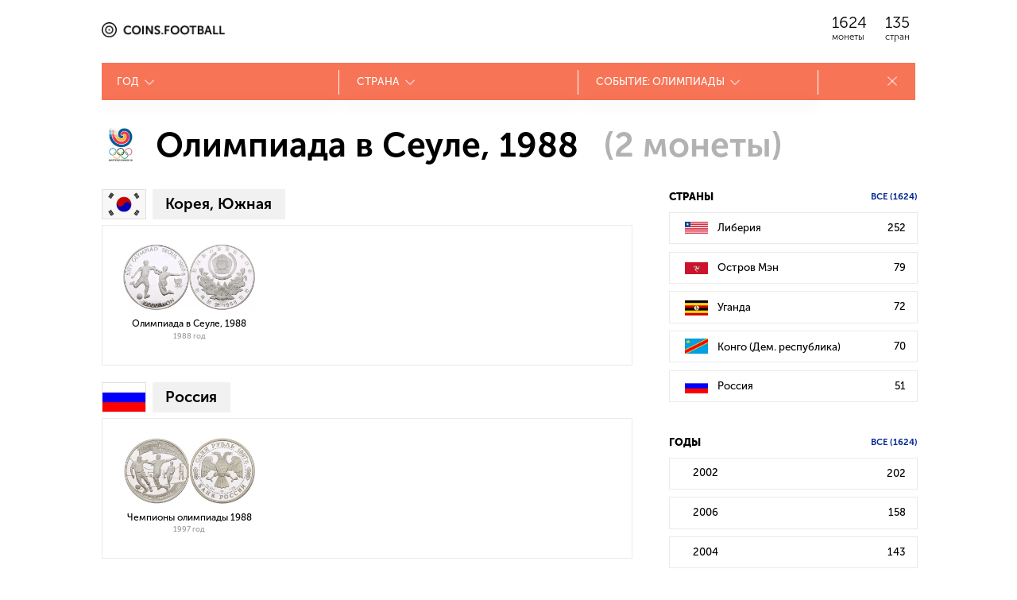

--- FILE ---
content_type: text/html; charset=utf-8
request_url: http://coins.football/events/olympiad/155/
body_size: 7423
content:
<!DOCTYPE html>
<html xmlns="http://www.w3.org/1999/xhtml">
<head>
<title>COINS.FOOTBALL &mdash; Олимпиады</title>
<meta content="text/html; charset=utf-8" http-equiv="Content-Type"/>
<meta name="description" content=""/>
<meta name="keywords" content=""/>

<meta property="vk:app_id" content="" />
<meta property="vk:url" content="" />
<meta property="vk:image" content="" />
<meta property="vk:description" content="" />
<meta property="vk:title" content="" />

<meta property="og:title" content=""/>
<meta property="og:image"  content="" />
<meta property="og:description"  content="" />
<meta property="og:url" content="" />

<meta name="viewport" content="width=device-width"/>

<meta content="true" name="HandheldFriendly"/>
<meta content="width" name="MobileOptimized"/>
<meta content="yes" name="apple-mobile-web-app-capable"/>



<link rel="stylesheet" media="screen and (min-width: 745px)" type="text/css" href="/styles/all.css?1770041272"/>

<link rel="stylesheet" media="screen and (max-width: 745px)" type="text/css" href="/styles/mobile.css?1770041272">


<link rel="stylesheet" type="text/css" href="/styles/animate.css"/>

<script type="text/javascript" src="/js/jquery-1.8.2.min.js"></script>

<style type="text/css">






</style>

<script language="JavaScript" type="text/javascript">


var pageHeight;
var pageWidth;

var screenHeight;

var scrollTop;
var scrollLeft;

var docWindow;
var docBody;
var docHtml;

var pageTop;
var pageContent;
var pageBottom;

var fixedBlocks;
var screenBlock;

var POPS_EVENTS_LOCK=false;


$(document).ready(function(){

	docWindow=$(window);
	docHtml=$("html");
	docBody=$("body");
	pageTop=$(".pagetop");
	pageContent=$(".pagecontent");
	pageBottom=$(".pagebottom");
	fixedBlocks=$(".fixedscroll");
	screenBlock=$(".screen");

	$(".main").css("opacity","1");

	$('a[href*=#]').bind("click", function(e){
		var anchor = $(this);
		$('html, body').stop().animate({ scrollTop: $(anchor.attr('href')).offset().top }, 500);
	});

	fix_main_page();

	animate_controller();

	$("input.phone").mask("+7 (999) 999-99-99"); 

	docWindow.resize(function() {
		fix_main_page();
		
	});

	docWindow.scroll(function () {
		fix_main_page();
	});

	

	$(".filter .caption").click(function(event) {

		var opened=$(this).parent().hasClass("filteractive");

		$(".filter").removeClass("filteractive");

		if (!opened) $(this).parent().addClass("filteractive");
	
	});

	$("body").click(function(event){

		var event_target=$(event.target);

		if (!$(event.target).parents(".filter").hasClass('filter'))  {
			$(".filter").removeClass("filteractive");
		}

	});
})




function animate_controller()
{
	var sceneScrollTrigger1=docBody.offset().top-10;

	if (scrollTop>=sceneScrollTrigger1) {

		animate_start(".animated","bounceInDown");
	}
}

function animate_start(selector,scene)
{
	var elem=$(selector);
	elem.css('opacity','1'); 
	elem.addClass(scene); 
}

function fix_main_page() {

	pageHeight=docWindow.height();
	pageWidth=docWindow.width();

	scrollLeft = docWindow.scrollLeft();
	scrollTop = docWindow.scrollTop();

	/* служба анимаций */
	animate_controller();

	/* $(".fixedscroll") горизонтально смещение  при скролле*/
	fixedBlocks.css("left","-"+(scrollLeft)+"px");
	fixedBlocks.css("right",(scrollLeft)+"px");

	/* масштабируемая страница */
	var k=pageWidth/2160;
	if (k<0.5) k=0.5;
	if (k>1) k=1;
	docHtml.css("font-size",k*0.8+"px");

	/* $(".screen") во всю высоту экрана */
	
	if (pageHeight>700) { screenHeight=pageHeight-70; } else { screenHeight=700; }
	if (screenHeight>985) screenHeight=985;
	screenBlock.css("height",screenHeight+"px");	
};


function show_filter(elem) {

}

</script>

</head>



<body class="">
  <div class="main"><div class="main">
  <div class="pagetop">
    <div class="logo"><a href="/"><img src="/i/logo.png" /></a></div>
    
    <div class="stats">
      <ul>
        <li>1624<span>монеты</span></li>
        <li>135<span>стран</span></li>
      </ul>
    </div>
<style>
</style>

<script>

$(document).ready(function(){

	$("form.ajaxform").live('submit', function() {

		var postdata=$(this).serialize();

		var postUrl=$(this).attr("action");

		var callbackSuccess=$("#callbackSuccess").val();
		var callbackError=$("#callbackError").val();

		$.ajax({ type: "POST",url: postUrl,data: postdata }).done(function(rep) {

			res = eval("["+rep+"]");

			if (res[0].status==true) { 
				window.location=res[0].url;
			} else {  
				alert(res[0].message);
			};

			return false;
		});

		return false;

		
	});
});

</script>
    <div class="filters">
      <div class="filter">
        <div class="caption"><span class="caption">Год</span></div>
        <div class="filterwrapper">
          <form method="post" action="/userapi/filter/year/" class="ajaxform">
            <ul>
              <li><a href="/year/">Все</a></li>
                            <li>
                <input name="year[2019]" type="checkbox" class="css-checkbox"  value="2019" id="c2019">  
                <label class="css-label" for="c2019">2019</label>
                <div class="count">6</div>
              </li>              <li>
                <input name="year[2018]" type="checkbox" class="css-checkbox"  value="2018" id="c2018">  
                <label class="css-label" for="c2018">2018</label>
                <div class="count">60</div>
              </li>              <li>
                <input name="year[2017]" type="checkbox" class="css-checkbox"  value="2017" id="c2017">  
                <label class="css-label" for="c2017">2017</label>
                <div class="count">47</div>
              </li>              <li>
                <input name="year[2016]" type="checkbox" class="css-checkbox"  value="2016" id="c2016">  
                <label class="css-label" for="c2016">2016</label>
                <div class="count">48</div>
              </li>              <li>
                <input name="year[2015]" type="checkbox" class="css-checkbox"  value="2015" id="c2015">  
                <label class="css-label" for="c2015">2015</label>
                <div class="count">6</div>
              </li>              <li>
                <input name="year[2014]" type="checkbox" class="css-checkbox"  value="2014" id="c2014">  
                <label class="css-label" for="c2014">2014</label>
                <div class="count">42</div>
              </li>              <li>
                <input name="year[2013]" type="checkbox" class="css-checkbox"  value="2013" id="c2013">  
                <label class="css-label" for="c2013">2013</label>
                <div class="count">25</div>
              </li>              <li>
                <input name="year[2012]" type="checkbox" class="css-checkbox"  value="2012" id="c2012">  
                <label class="css-label" for="c2012">2012</label>
                <div class="count">45</div>
              </li>              <li>
                <input name="year[2011]" type="checkbox" class="css-checkbox"  value="2011" id="c2011">  
                <label class="css-label" for="c2011">2011</label>
                <div class="count">15</div>
              </li>              <li>
                <input name="year[2010]" type="checkbox" class="css-checkbox"  value="2010" id="c2010">  
                <label class="css-label" for="c2010">2010</label>
                <div class="count">44</div>
              </li>              <li>
                <input name="year[2009]" type="checkbox" class="css-checkbox"  value="2009" id="c2009">  
                <label class="css-label" for="c2009">2009</label>
                <div class="count">35</div>
              </li>              <li>
                <input name="year[2008]" type="checkbox" class="css-checkbox"  value="2008" id="c2008">  
                <label class="css-label" for="c2008">2008</label>
                <div class="count">34</div>
              </li>              <li>
                <input name="year[2007]" type="checkbox" class="css-checkbox"  value="2007" id="c2007">  
                <label class="css-label" for="c2007">2007</label>
                <div class="count">19</div>
              </li>              <li>
                <input name="year[2006]" type="checkbox" class="css-checkbox"  value="2006" id="c2006">  
                <label class="css-label" for="c2006">2006</label>
                <div class="count">158</div>
              </li>              <li>
                <input name="year[2005]" type="checkbox" class="css-checkbox"  value="2005" id="c2005">  
                <label class="css-label" for="c2005">2005</label>
                <div class="count">71</div>
              </li>              <li>
                <input name="year[2004]" type="checkbox" class="css-checkbox"  value="2004" id="c2004">  
                <label class="css-label" for="c2004">2004</label>
                <div class="count">143</div>
              </li>              <li>
                <input name="year[2003]" type="checkbox" class="css-checkbox"  value="2003" id="c2003">  
                <label class="css-label" for="c2003">2003</label>
                <div class="count">37</div>
              </li>              <li>
                <input name="year[2002]" type="checkbox" class="css-checkbox"  value="2002" id="c2002">  
                <label class="css-label" for="c2002">2002</label>
                <div class="count">202</div>
              </li>              <li>
                <input name="year[2001]" type="checkbox" class="css-checkbox"  value="2001" id="c2001">  
                <label class="css-label" for="c2001">2001</label>
                <div class="count">50</div>
              </li>              <li>
                <input name="year[2000]" type="checkbox" class="css-checkbox"  value="2000" id="c2000">  
                <label class="css-label" for="c2000">2000</label>
                <div class="count">7</div>
              </li>              <li>
                <input name="year[1999]" type="checkbox" class="css-checkbox"  value="1999" id="c1999">  
                <label class="css-label" for="c1999">1999</label>
                <div class="count">1</div>
              </li>              <li>
                <input name="year[1998]" type="checkbox" class="css-checkbox"  value="1998" id="c1998">  
                <label class="css-label" for="c1998">1998</label>
                <div class="count">23</div>
              </li>              <li>
                <input name="year[1997]" type="checkbox" class="css-checkbox"  value="1997" id="c1997">  
                <label class="css-label" for="c1997">1997</label>
                <div class="count">34</div>
              </li>              <li>
                <input name="year[1996]" type="checkbox" class="css-checkbox"  value="1996" id="c1996">  
                <label class="css-label" for="c1996">1996</label>
                <div class="count">44</div>
              </li>              <li>
                <input name="year[1995]" type="checkbox" class="css-checkbox"  value="1995" id="c1995">  
                <label class="css-label" for="c1995">1995</label>
                <div class="count">3</div>
              </li>              <li>
                <input name="year[1994]" type="checkbox" class="css-checkbox"  value="1994" id="c1994">  
                <label class="css-label" for="c1994">1994</label>
                <div class="count">62</div>
              </li>              <li>
                <input name="year[1993]" type="checkbox" class="css-checkbox"  value="1993" id="c1993">  
                <label class="css-label" for="c1993">1993</label>
                <div class="count">48</div>
              </li>              <li>
                <input name="year[1992]" type="checkbox" class="css-checkbox"  value="1992" id="c1992">  
                <label class="css-label" for="c1992">1992</label>
                <div class="count">16</div>
              </li>              <li>
                <input name="year[1991]" type="checkbox" class="css-checkbox"  value="1991" id="c1991">  
                <label class="css-label" for="c1991">1991</label>
                <div class="count">16</div>
              </li>              <li>
                <input name="year[1990]" type="checkbox" class="css-checkbox"  value="1990" id="c1990">  
                <label class="css-label" for="c1990">1990</label>
                <div class="count">61</div>
              </li>              <li>
                <input name="year[1989]" type="checkbox" class="css-checkbox"  value="1989" id="c1989">  
                <label class="css-label" for="c1989">1989</label>
                <div class="count">25</div>
              </li>              <li>
                <input name="year[1988]" type="checkbox" class="css-checkbox"  value="1988" id="c1988">  
                <label class="css-label" for="c1988">1988</label>
                <div class="count">26</div>
              </li>              <li>
                <input name="year[1987]" type="checkbox" class="css-checkbox"  value="1987" id="c1987">  
                <label class="css-label" for="c1987">1987</label>
                <div class="count">6</div>
              </li>              <li>
                <input name="year[1986]" type="checkbox" class="css-checkbox"  value="1986" id="c1986">  
                <label class="css-label" for="c1986">1986</label>
                <div class="count">53</div>
              </li>              <li>
                <input name="year[1985]" type="checkbox" class="css-checkbox"  value="1985" id="c1985">  
                <label class="css-label" for="c1985">1985</label>
                <div class="count">18</div>
              </li>              <li>
                <input name="year[1982]" type="checkbox" class="css-checkbox"  value="1982" id="c1982">  
                <label class="css-label" for="c1982">1982</label>
                <div class="count">45</div>
              </li>              <li>
                <input name="year[1981]" type="checkbox" class="css-checkbox"  value="1981" id="c1981">  
                <label class="css-label" for="c1981">1981</label>
                <div class="count">6</div>
              </li>              <li>
                <input name="year[1980]" type="checkbox" class="css-checkbox"  value="1980" id="c1980">  
                <label class="css-label" for="c1980">1980</label>
                <div class="count">11</div>
              </li>              <li>
                <input name="year[1978]" type="checkbox" class="css-checkbox"  value="1978" id="c1978">  
                <label class="css-label" for="c1978">1978</label>
                <div class="count">11</div>
              </li>              <li>
                <input name="year[1977]" type="checkbox" class="css-checkbox"  value="1977" id="c1977">  
                <label class="css-label" for="c1977">1977</label>
                <div class="count">8</div>
              </li>              <li>
                <input name="year[1976]" type="checkbox" class="css-checkbox"  value="1976" id="c1976">  
                <label class="css-label" for="c1976">1976</label>
                <div class="count">1</div>
              </li>              <li>
                <input name="year[1973]" type="checkbox" class="css-checkbox"  value="1973" id="c1973">  
                <label class="css-label" for="c1973">1973</label>
                <div class="count">3</div>
              </li>              <li>
                <input name="year[1972]" type="checkbox" class="css-checkbox"  value="1972" id="c1972">  
                <label class="css-label" for="c1972">1972</label>
                <div class="count">1</div>
              </li>              <li>
                <input name="year[1970]" type="checkbox" class="css-checkbox"  value="1970" id="c1970">  
                <label class="css-label" for="c1970">1970</label>
                <div class="count">8</div>
              </li>            </ul>
            <div class="bttn"><input type="submit" class="button" value="Искать по фильтру"></div>
          </form>
        </div>
      </div>

      <div class="filter">
        <div class="caption"><span class="caption">Страна</span></div>
        <div class="filterwrapper">
          <form method="post" action="/userapi/filter/country/" class="ajaxform">
            <ul>
              <li class=""><a href="/location/all/">Все</a></li>
                            <li>
                <input name="country[57]" type="checkbox" class="css-checkbox"  value="57" id="c57">  
                <label class="css-label" for="c57">Абхазия</label>
              </li>              <li>
                <input name="country[22]" type="checkbox" class="css-checkbox"  value="22" id="c22">  
                <label class="css-label" for="c22">Австралия</label>
              </li>              <li>
                <input name="country[113]" type="checkbox" class="css-checkbox"  value="113" id="c113">  
                <label class="css-label" for="c113">Австрия</label>
              </li>              <li>
                <input name="country[30]" type="checkbox" class="css-checkbox"  value="30" id="c30">  
                <label class="css-label" for="c30">Азербайджан</label>
              </li>              <li>
                <input name="country[31]" type="checkbox" class="css-checkbox"  value="31" id="c31">  
                <label class="css-label" for="c31">Андорра</label>
              </li>              <li>
                <input name="country[35]" type="checkbox" class="css-checkbox"  value="35" id="c35">  
                <label class="css-label" for="c35">Аргентина</label>
              </li>              <li>
                <input name="country[23]" type="checkbox" class="css-checkbox"  value="23" id="c23">  
                <label class="css-label" for="c23">Армения</label>
              </li>              <li>
                <input name="country[36]" type="checkbox" class="css-checkbox"  value="36" id="c36">  
                <label class="css-label" for="c36">Афганистан</label>
              </li>              <li>
                <input name="country[34]" type="checkbox" class="css-checkbox"  value="34" id="c34">  
                <label class="css-label" for="c34">Багамские острова</label>
              </li>              <li>
                <input name="country[56]" type="checkbox" class="css-checkbox"  value="56" id="c56">  
                <label class="css-label" for="c56">Бангладеш</label>
              </li>              <li>
                <input name="country[33]" type="checkbox" class="css-checkbox"  value="33" id="c33">  
                <label class="css-label" for="c33">Барбадос</label>
              </li>              <li>
                <input name="country[32]" type="checkbox" class="css-checkbox"  value="32" id="c32">  
                <label class="css-label" for="c32">Беларусь</label>
              </li>              <li>
                <input name="country[37]" type="checkbox" class="css-checkbox"  value="37" id="c37">  
                <label class="css-label" for="c37">Белиз</label>
              </li>              <li>
                <input name="country[58]" type="checkbox" class="css-checkbox"  value="58" id="c58">  
                <label class="css-label" for="c58">Бельгия</label>
              </li>              <li>
                <input name="country[38]" type="checkbox" class="css-checkbox"  value="38" id="c38">  
                <label class="css-label" for="c38">Бенин</label>
              </li>              <li>
                <input name="country[72]" type="checkbox" class="css-checkbox"  value="72" id="c72">  
                <label class="css-label" for="c72">Болгария</label>
              </li>              <li>
                <input name="country[43]" type="checkbox" class="css-checkbox"  value="43" id="c43">  
                <label class="css-label" for="c43">Бразилия</label>
              </li>              <li>
                <input name="country[59]" type="checkbox" class="css-checkbox"  value="59" id="c59">  
                <label class="css-label" for="c59">Британские Виргинские острова</label>
              </li>              <li>
                <input name="country[68]" type="checkbox" class="css-checkbox"  value="68" id="c68">  
                <label class="css-label" for="c68">Буркина Фасо</label>
              </li>              <li>
                <input name="country[44]" type="checkbox" class="css-checkbox"  value="44" id="c44">  
                <label class="css-label" for="c44">Бутан</label>
              </li>              <li>
                <input name="country[45]" type="checkbox" class="css-checkbox"  value="45" id="c45">  
                <label class="css-label" for="c45">Вануату</label>
              </li>              <li>
                <input name="country[73]" type="checkbox" class="css-checkbox"  value="73" id="c73">  
                <label class="css-label" for="c73">Великобритания</label>
              </li>              <li>
                <input name="country[117]" type="checkbox" class="css-checkbox"  value="117" id="c117">  
                <label class="css-label" for="c117">Венгрия</label>
              </li>              <li>
                <input name="country[60]" type="checkbox" class="css-checkbox"  value="60" id="c60">  
                <label class="css-label" for="c60">Восточно-Карибские штаты</label>
              </li>              <li>
                <input name="country[46]" type="checkbox" class="css-checkbox"  value="46" id="c46">  
                <label class="css-label" for="c46">Вьетнам</label>
              </li>              <li>
                <input name="country[112]" type="checkbox" class="css-checkbox"  value="112" id="c112">  
                <label class="css-label" for="c112">Гаити</label>
              </li>              <li>
                <input name="country[61]" type="checkbox" class="css-checkbox"  value="61" id="c61">  
                <label class="css-label" for="c61">Гамбия</label>
              </li>              <li>
                <input name="country[42]" type="checkbox" class="css-checkbox"  value="42" id="c42">  
                <label class="css-label" for="c42">Гана</label>
              </li>              <li>
                <input name="country[62]" type="checkbox" class="css-checkbox"  value="62" id="c62">  
                <label class="css-label" for="c62">Гвинея Бисау</label>
              </li>              <li>
                <input name="country[118]" type="checkbox" class="css-checkbox"  value="118" id="c118">  
                <label class="css-label" for="c118">Германия</label>
              </li>              <li>
                <input name="country[74]" type="checkbox" class="css-checkbox"  value="74" id="c74">  
                <label class="css-label" for="c74">Гернси</label>
              </li>              <li>
                <input name="country[111]" type="checkbox" class="css-checkbox"  value="111" id="c111">  
                <label class="css-label" for="c111">Гибралтар</label>
              </li>              <li>
                <input name="country[26]" type="checkbox" class="css-checkbox"  value="26" id="c26">  
                <label class="css-label" for="c26">Греция</label>
              </li>              <li>
                <input name="country[27]" type="checkbox" class="css-checkbox"  value="27" id="c27">  
                <label class="css-label" for="c27">Грузия</label>
              </li>              <li>
                <input name="country[63]" type="checkbox" class="css-checkbox"  value="63" id="c63">  
                <label class="css-label" for="c63">Джерси</label>
              </li>              <li>
                <input name="country[28]" type="checkbox" class="css-checkbox"  value="28" id="c28">  
                <label class="css-label" for="c28">Джибути</label>
              </li>              <li>
                <input name="country[114]" type="checkbox" class="css-checkbox"  value="114" id="c114">  
                <label class="css-label" for="c114">Египет</label>
              </li>              <li>
                <input name="country[75]" type="checkbox" class="css-checkbox"  value="75" id="c75">  
                <label class="css-label" for="c75">Заир</label>
              </li>              <li>
                <input name="country[119]" type="checkbox" class="css-checkbox"  value="119" id="c119">  
                <label class="css-label" for="c119">Замбия</label>
              </li>              <li>
                <input name="country[146]" type="checkbox" class="css-checkbox"  value="146" id="c146">  
                <label class="css-label" for="c146">Западная Африка</label>
              </li>              <li>
                <input name="country[120]" type="checkbox" class="css-checkbox"  value="120" id="c120">  
                <label class="css-label" for="c120">Израиль</label>
              </li>              <li>
                <input name="country[115]" type="checkbox" class="css-checkbox"  value="115" id="c115">  
                <label class="css-label" for="c115">Испания</label>
              </li>              <li>
                <input name="country[116]" type="checkbox" class="css-checkbox"  value="116" id="c116">  
                <label class="css-label" for="c116">Италия</label>
              </li>              <li>
                <input name="country[147]" type="checkbox" class="css-checkbox"  value="147" id="c147">  
                <label class="css-label" for="c147">Кабинда</label>
              </li>              <li>
                <input name="country[47]" type="checkbox" class="css-checkbox"  value="47" id="c47">  
                <label class="css-label" for="c47">Казахстан</label>
              </li>              <li>
                <input name="country[64]" type="checkbox" class="css-checkbox"  value="64" id="c64">  
                <label class="css-label" for="c64">Камбоджа</label>
              </li>              <li>
                <input name="country[25]" type="checkbox" class="css-checkbox"  value="25" id="c25">  
                <label class="css-label" for="c25">Камерун</label>
              </li>              <li>
                <input name="country[121]" type="checkbox" class="css-checkbox"  value="121" id="c121">  
                <label class="css-label" for="c121">Кампучия</label>
              </li>              <li>
                <input name="country[122]" type="checkbox" class="css-checkbox"  value="122" id="c122">  
                <label class="css-label" for="c122">Канада</label>
              </li>              <li>
                <input name="country[148]" type="checkbox" class="css-checkbox"  value="148" id="c148">  
                <label class="css-label" for="c148">Катар</label>
              </li>              <li>
                <input name="country[48]" type="checkbox" class="css-checkbox"  value="48" id="c48">  
                <label class="css-label" for="c48">Кирибати</label>
              </li>              <li>
                <input name="country[123]" type="checkbox" class="css-checkbox"  value="123" id="c123">  
                <label class="css-label" for="c123">Китай</label>
              </li>              <li>
                <input name="country[124]" type="checkbox" class="css-checkbox"  value="124" id="c124">  
                <label class="css-label" for="c124">Конго</label>
              </li>              <li>
                <input name="country[125]" type="checkbox" class="css-checkbox"  value="125" id="c125">  
                <label class="css-label" for="c125">Конго (Дем. республика)</label>
              </li>              <li>
                <input name="country[91]" type="checkbox" class="css-checkbox"  value="91" id="c91">  
                <label class="css-label" for="c91">Корея, Северная</label>
              </li>              <li>
                <input name="country[110]" type="checkbox" class="css-checkbox"  value="110" id="c110">  
                <label class="css-label" for="c110">Корея, Южная</label>
              </li>              <li>
                <input name="country[126]" type="checkbox" class="css-checkbox"  value="126" id="c126">  
                <label class="css-label" for="c126">Кот-д’Ивуар</label>
              </li>              <li>
                <input name="country[127]" type="checkbox" class="css-checkbox"  value="127" id="c127">  
                <label class="css-label" for="c127">Куба</label>
              </li>              <li>
                <input name="country[128]" type="checkbox" class="css-checkbox"  value="128" id="c128">  
                <label class="css-label" for="c128">Лаос</label>
              </li>              <li>
                <input name="country[49]" type="checkbox" class="css-checkbox"  value="49" id="c49">  
                <label class="css-label" for="c49">Латвия</label>
              </li>              <li>
                <input name="country[50]" type="checkbox" class="css-checkbox"  value="50" id="c50">  
                <label class="css-label" for="c50">Лесото</label>
              </li>              <li>
                <input name="country[70]" type="checkbox" class="css-checkbox"  value="70" id="c70">  
                <label class="css-label" for="c70">Либерия</label>
              </li>              <li>
                <input name="country[40]" type="checkbox" class="css-checkbox"  value="40" id="c40">  
                <label class="css-label" for="c40">Либерлэнд</label>
              </li>              <li>
                <input name="country[51]" type="checkbox" class="css-checkbox"  value="51" id="c51">  
                <label class="css-label" for="c51">Малави</label>
              </li>              <li>
                <input name="country[129]" type="checkbox" class="css-checkbox"  value="129" id="c129">  
                <label class="css-label" for="c129">Малайзия</label>
              </li>              <li>
                <input name="country[144]" type="checkbox" class="css-checkbox"  value="144" id="c144">  
                <label class="css-label" for="c144">Мали</label>
              </li>              <li>
                <input name="country[130]" type="checkbox" class="css-checkbox"  value="130" id="c130">  
                <label class="css-label" for="c130">Мальдивы</label>
              </li>              <li>
                <input name="country[52]" type="checkbox" class="css-checkbox"  value="52" id="c52">  
                <label class="css-label" for="c52">Мальта</label>
              </li>              <li>
                <input name="country[131]" type="checkbox" class="css-checkbox"  value="131" id="c131">  
                <label class="css-label" for="c131">Марианские острова</label>
              </li>              <li>
                <input name="country[132]" type="checkbox" class="css-checkbox"  value="132" id="c132">  
                <label class="css-label" for="c132">Марокко</label>
              </li>              <li>
                <input name="country[133]" type="checkbox" class="css-checkbox"  value="133" id="c133">  
                <label class="css-label" for="c133">Маршаловы острова</label>
              </li>              <li>
                <input name="country[134]" type="checkbox" class="css-checkbox"  value="134" id="c134">  
                <label class="css-label" for="c134">Мексика</label>
              </li>              <li>
                <input name="country[149]" type="checkbox" class="css-checkbox"  value="149" id="c149">  
                <label class="css-label" for="c149">Мозамбик</label>
              </li>              <li>
                <input name="country[150]" type="checkbox" class="css-checkbox"  value="150" id="c150">  
                <label class="css-label" for="c150">Молдова</label>
              </li>              <li>
                <input name="country[69]" type="checkbox" class="css-checkbox"  value="69" id="c69">  
                <label class="css-label" for="c69">Монголия</label>
              </li>              <li>
                <input name="country[76]" type="checkbox" class="css-checkbox"  value="76" id="c76">  
                <label class="css-label" for="c76">Намибия</label>
              </li>              <li>
                <input name="country[77]" type="checkbox" class="css-checkbox"  value="77" id="c77">  
                <label class="css-label" for="c77">Науру</label>
              </li>              <li>
                <input name="country[78]" type="checkbox" class="css-checkbox"  value="78" id="c78">  
                <label class="css-label" for="c78">Непал</label>
              </li>              <li>
                <input name="country[145]" type="checkbox" class="css-checkbox"  value="145" id="c145">  
                <label class="css-label" for="c145">Нигер</label>
              </li>              <li>
                <input name="country[18]" type="checkbox" class="css-checkbox"  value="18" id="c18">  
                <label class="css-label" for="c18">Нидерланды</label>
              </li>              <li>
                <input name="country[79]" type="checkbox" class="css-checkbox"  value="79" id="c79">  
                <label class="css-label" for="c79">Никарагуа</label>
              </li>              <li>
                <input name="country[80]" type="checkbox" class="css-checkbox"  value="80" id="c80">  
                <label class="css-label" for="c80">Ниуэ</label>
              </li>              <li>
                <input name="country[81]" type="checkbox" class="css-checkbox"  value="81" id="c81">  
                <label class="css-label" for="c81">Новая Зеландия</label>
              </li>              <li>
                <input name="country[82]" type="checkbox" class="css-checkbox"  value="82" id="c82">  
                <label class="css-label" for="c82">Объединенные Арабские Эмираты</label>
              </li>              <li>
                <input name="country[135]" type="checkbox" class="css-checkbox"  value="135" id="c135">  
                <label class="css-label" for="c135">Олдерни</label>
              </li>              <li>
                <input name="country[29]" type="checkbox" class="css-checkbox"  value="29" id="c29">  
                <label class="css-label" for="c29">Остров Мэн</label>
              </li>              <li>
                <input name="country[83]" type="checkbox" class="css-checkbox"  value="83" id="c83">  
                <label class="css-label" for="c83">Острова Кука</label>
              </li>              <li>
                <input name="country[53]" type="checkbox" class="css-checkbox"  value="53" id="c53">  
                <label class="css-label" for="c53">Палау</label>
              </li>              <li>
                <input name="country[136]" type="checkbox" class="css-checkbox"  value="136" id="c136">  
                <label class="css-label" for="c136">Панама</label>
              </li>              <li>
                <input name="country[54]" type="checkbox" class="css-checkbox"  value="54" id="c54">  
                <label class="css-label" for="c54">Папуа Новая Гвинея</label>
              </li>              <li>
                <input name="country[84]" type="checkbox" class="css-checkbox"  value="84" id="c84">  
                <label class="css-label" for="c84">Парагвай</label>
              </li>              <li>
                <input name="country[85]" type="checkbox" class="css-checkbox"  value="85" id="c85">  
                <label class="css-label" for="c85">Перу</label>
              </li>              <li>
                <input name="country[13]" type="checkbox" class="css-checkbox"  value="13" id="c13">  
                <label class="css-label" for="c13">Польша</label>
              </li>              <li>
                <input name="country[17]" type="checkbox" class="css-checkbox"  value="17" id="c17">  
                <label class="css-label" for="c17">Португалия</label>
              </li>              <li>
                <input name="country[55]" type="checkbox" class="css-checkbox"  value="55" id="c55">  
                <label class="css-label" for="c55">Приднестровье</label>
              </li>              <li>
                <input name="country[141]" type="checkbox" class="css-checkbox"  value="141" id="c141">  
                <label class="css-label" for="c141">Рас-эль-Хайма</label>
              </li>              <li>
                <input name="country[39]" type="checkbox" class="css-checkbox"  value="39" id="c39">  
                <label class="css-label" for="c39">Россия</label>
              </li>              <li>
                <input name="country[86]" type="checkbox" class="css-checkbox"  value="86" id="c86">  
                <label class="css-label" for="c86">Румыния</label>
              </li>              <li>
                <input name="country[87]" type="checkbox" class="css-checkbox"  value="87" id="c87">  
                <label class="css-label" for="c87">Самоа</label>
              </li>              <li>
                <input name="country[88]" type="checkbox" class="css-checkbox"  value="88" id="c88">  
                <label class="css-label" for="c88">Сан-Марино</label>
              </li>              <li>
                <input name="country[89]" type="checkbox" class="css-checkbox"  value="89" id="c89">  
                <label class="css-label" for="c89">Сан-Томе и Принсипи</label>
              </li>              <li>
                <input name="country[90]" type="checkbox" class="css-checkbox"  value="90" id="c90">  
                <label class="css-label" for="c90">Сахарская Республика</label>
              </li>              <li>
                <input name="country[92]" type="checkbox" class="css-checkbox"  value="92" id="c92">  
                <label class="css-label" for="c92">Сейшельские острова</label>
              </li>              <li>
                <input name="country[93]" type="checkbox" class="css-checkbox"  value="93" id="c93">  
                <label class="css-label" for="c93">Словения</label>
              </li>              <li>
                <input name="country[94]" type="checkbox" class="css-checkbox"  value="94" id="c94">  
                <label class="css-label" for="c94">Соломоновы острова</label>
              </li>              <li>
                <input name="country[95]" type="checkbox" class="css-checkbox"  value="95" id="c95">  
                <label class="css-label" for="c95">Сомали</label>
              </li>              <li>
                <input name="country[143]" type="checkbox" class="css-checkbox"  value="143" id="c143">  
                <label class="css-label" for="c143">Суринам</label>
              </li>              <li>
                <input name="country[96]" type="checkbox" class="css-checkbox"  value="96" id="c96">  
                <label class="css-label" for="c96">США</label>
              </li>              <li>
                <input name="country[97]" type="checkbox" class="css-checkbox"  value="97" id="c97">  
                <label class="css-label" for="c97">Сьерра-Леоне</label>
              </li>              <li>
                <input name="country[142]" type="checkbox" class="css-checkbox"  value="142" id="c142">  
                <label class="css-label" for="c142">Тёркс и Кайкос</label>
              </li>              <li>
                <input name="country[98]" type="checkbox" class="css-checkbox"  value="98" id="c98">  
                <label class="css-label" for="c98">Того</label>
              </li>              <li>
                <input name="country[99]" type="checkbox" class="css-checkbox"  value="99" id="c99">  
                <label class="css-label" for="c99">Токелау</label>
              </li>              <li>
                <input name="country[100]" type="checkbox" class="css-checkbox"  value="100" id="c100">  
                <label class="css-label" for="c100">Тонга</label>
              </li>              <li>
                <input name="country[101]" type="checkbox" class="css-checkbox"  value="101" id="c101">  
                <label class="css-label" for="c101">Тринидад и Тобаго</label>
              </li>              <li>
                <input name="country[153]" type="checkbox" class="css-checkbox"  value="153" id="c153">  
                <label class="css-label" for="c153">Тристан-да-Кунья</label>
              </li>              <li>
                <input name="country[102]" type="checkbox" class="css-checkbox"  value="102" id="c102">  
                <label class="css-label" for="c102">Тувалу</label>
              </li>              <li>
                <input name="country[137]" type="checkbox" class="css-checkbox"  value="137" id="c137">  
                <label class="css-label" for="c137">Турция</label>
              </li>              <li>
                <input name="country[71]" type="checkbox" class="css-checkbox"  value="71" id="c71">  
                <label class="css-label" for="c71">Уганда</label>
              </li>              <li>
                <input name="country[152]" type="checkbox" class="css-checkbox"  value="152" id="c152">  
                <label class="css-label" for="c152">Узбекистан</label>
              </li>              <li>
                <input name="country[103]" type="checkbox" class="css-checkbox"  value="103" id="c103">  
                <label class="css-label" for="c103">Украина</label>
              </li>              <li>
                <input name="country[104]" type="checkbox" class="css-checkbox"  value="104" id="c104">  
                <label class="css-label" for="c104">Уругвай</label>
              </li>              <li>
                <input name="country[105]" type="checkbox" class="css-checkbox"  value="105" id="c105">  
                <label class="css-label" for="c105">Фиджи</label>
              </li>              <li>
                <input name="country[65]" type="checkbox" class="css-checkbox"  value="65" id="c65">  
                <label class="css-label" for="c65">Финляндия</label>
              </li>              <li>
                <input name="country[10]" type="checkbox" class="css-checkbox"  value="10" id="c10">  
                <label class="css-label" for="c10">Франция</label>
              </li>              <li>
                <input name="country[106]" type="checkbox" class="css-checkbox"  value="106" id="c106">  
                <label class="css-label" for="c106">Хорватия</label>
              </li>              <li>
                <input name="country[66]" type="checkbox" class="css-checkbox"  value="66" id="c66">  
                <label class="css-label" for="c66">Чад</label>
              </li>              <li>
                <input name="country[151]" type="checkbox" class="css-checkbox"  value="151" id="c151">  
                <label class="css-label" for="c151">Чехия</label>
              </li>              <li>
                <input name="country[107]" type="checkbox" class="css-checkbox"  value="107" id="c107">  
                <label class="css-label" for="c107">Шарджа</label>
              </li>              <li>
                <input name="country[67]" type="checkbox" class="css-checkbox"  value="67" id="c67">  
                <label class="css-label" for="c67">Швейцария</label>
              </li>              <li>
                <input name="country[108]" type="checkbox" class="css-checkbox"  value="108" id="c108">  
                <label class="css-label" for="c108">Эквадор</label>
              </li>              <li>
                <input name="country[140]" type="checkbox" class="css-checkbox"  value="140" id="c140">  
                <label class="css-label" for="c140">Экваториальная Гвинея</label>
              </li>              <li>
                <input name="country[109]" type="checkbox" class="css-checkbox"  value="109" id="c109">  
                <label class="css-label" for="c109">Эфиопия</label>
              </li>              <li>
                <input name="country[138]" type="checkbox" class="css-checkbox"  value="138" id="c138">  
                <label class="css-label" for="c138">ЮАР</label>
              </li>              <li>
                <input name="country[139]" type="checkbox" class="css-checkbox"  value="139" id="c139">  
                <label class="css-label" for="c139">Ямайка</label>
              </li>              <li>
                <input name="country[9]" type="checkbox" class="css-checkbox"  value="9" id="c9">  
                <label class="css-label" for="c9">Япония</label>
              </li>            </ul>
            <div class="bttn"><input type="submit" class="button" value="Искать по фильтру"></div>
          </form>
        </div>
      </div>

      <div class="filter">
        <div class="caption"><span class="caption">Событие: Олимпиады</span></div>
        <div class="filterwrapper">
          <ul>
            <li class=""><a href="/events/all/">Все</a></li>
            <li class=""><a href="/events/world-championship/">Чемпионаты мира</a></li>
            <li class=""><a href="/events/europe-championship/">Чемпионаты Европы</a></li>
            <li class="active"><a href="/events/olympiad/">Олимпиады</a></li>
          </ul>
        </div>
      </div>
      <div class="clear glink"><a href="/"></a></div>    </div>

  </div>
  <div class="pagecontent">

    <div class="page-caption-blank">
      <div class="h"> 
        <div class="pica" style="background:url(/pics/_150_150_90_1253313547749370053.jpg) center center no-repeat;background-size:contain;"></div>
        <span class="name">Олимпиада в Сеуле, 1988</span> 
        <span class="value">(2  монеты)</span>
        
      </div>
    </div>

    <div class="page-col-left">
      
  
      <div class="clinecaption">
        <div class="pica"><img src="/pics/_150_150_90_15059420051754709825.jpeg"></div>
        <h1>Корея, Южная</h1>
      </div>

      <div class="cline">
        
<a class="block" href="/item/679">
          <div class="pica" style="background:url(/pics/_600_300_90_2073170691430173273.jpg) center center no-repeat;background-size:contain;"></div>
          <div class="descra">Олимпиада в Сеуле, 1988</div>
          <div class="year">1988 год</div>        </a>      </div>
  
      <div class="clinecaption">
        <div class="pica"><img src="/pics/_150_150_90_17278223201809661386.jpeg"></div>
        <h1>Россия</h1>
      </div>

      <div class="cline">
        
<a class="block" href="/item/161">
          <div class="pica" style="background:url(/pics/_600_300_90_1524233213621392965.jpg) center center no-repeat;background-size:contain;"></div>
          <div class="descra">Чемпионы олимпиады 1988</div>
          <div class="year">1997 год</div>        </a>      </div>

    </div>

    <div class="page-col-right">
      <div class="blockset">
        <div class="blockset-caption">
          <div class="h">Страны</div>
          <div class="count"><a href="/location/">Все (1624)</a></div>
        </div>
        <div class="blockset-body">
                  <a href="/location/country/70/" class="block">
            <div class="pica" style="background:url(/pics/_150_150_90_14028742291988818466.jpg) center center no-repeat;background-size:contain;"></div>
            <div class="title">Либерия</div>
            <div class="value">252</div>
          </a>          <a href="/location/country/29/" class="block">
            <div class="pica" style="background:url(/pics/_150_150_90_599090301015336799.jpeg) center center no-repeat;background-size:contain;"></div>
            <div class="title">Остров Мэн</div>
            <div class="value">79</div>
          </a>          <a href="/location/country/71/" class="block">
            <div class="pica" style="background:url(/pics/_150_150_90_13767638291315509835.jpeg) center center no-repeat;background-size:contain;"></div>
            <div class="title">Уганда</div>
            <div class="value">72</div>
          </a>          <a href="/location/country/125/" class="block">
            <div class="pica" style="background:url(/pics/_150_150_90_2099036462696526768.jpg) center center no-repeat;background-size:contain;"></div>
            <div class="title">Конго (Дем. республика)</div>
            <div class="value">70</div>
          </a>          <a href="/location/country/39/" class="block">
            <div class="pica" style="background:url(/pics/_150_150_90_17278223201809661386.jpeg) center center no-repeat;background-size:contain;"></div>
            <div class="title">Россия</div>
            <div class="value">51</div>
          </a>            
        </div>
      </div>
      <div class="blockset">
        <div class="blockset-caption">
          <div class="h">Годы</div>
          <div class="count"><a href="/year/">Все (1624)</a></div>
        </div>
        <div class="blockset-body">

                    <a href="/year/2002/" class="block no-pic">
            <div class="title">2002</div>
            <div class="value">202</div>
          </a>          <a href="/year/2006/" class="block no-pic">
            <div class="title">2006</div>
            <div class="value">158</div>
          </a>          <a href="/year/2004/" class="block no-pic">
            <div class="title">2004</div>
            <div class="value">143</div>
          </a>          <a href="/year/2005/" class="block no-pic">
            <div class="title">2005</div>
            <div class="value">71</div>
          </a>          <a href="/year/1994/" class="block no-pic">
            <div class="title">1994</div>
            <div class="value">62</div>
          </a>            
          
        </div>
      </div>
      <div class="blockset blockset-colored">
        <div class="blockset-caption">
          <div class="h">Прочее</div>
        </div>
        <div class="blockset-body">
            <a href="/other/others/" class="block no-pic">
              <div class="title">Другие турниры</div>
              <div class="value">18</div>
            </a>
            <a href="/other/players/" class="block no-pic">
              <div class="title">Игроки</div>
              <div class="value">111</div>
            </a>
            <a href="/other/clubs/" class="block no-pic">
              <div class="title">Клубы</div>
              <div class="value">143</div>
            </a>
            <a href="/other/different/" class="block no-pic">
              <div class="title">Прочее</div>
              <div class="value">47</div>
            </a>
        </div>
      </div>    </div>
  </div>
    <div class="pagebottom">
    <div class="footer">
      <div class="logo"><a href="/"><img src="/i/logo.png" /></a></div>
      <div class="contacts"><a href="#" onclick="show_popwin('/feedback/'); return false;">Обратная связь</a></div>
    </div>
  </div>

  
</div>

<div class="popup">
  <table class="popupwrapper">
    <tr>
      <td class="popupwrapper">

        <div class="popupclosefield closePopup"></div>

        <div class="popwin animated fadeIn">
          <div class="pwclose closePopup"><a href="#" class=""></a></div>
          <div class="popwinwrapper">
            
          </div>
        </div>

      </td>
    </tr>
  </table>
</div></div>

</div>


<script type="text/javascript" src="/js/global.js"></script>
<script type="text/javascript" src="/js/css3-animate-it.js"></script>
<script type="text/javascript" src="/js/input_mask.js"></script>
<script type="text/javascript" src="/js/rem.js"></script>

</body>
</html>

--- FILE ---
content_type: text/css
request_url: http://coins.football/styles/all.css?1770041272
body_size: 3260
content:
/**/
@font-face {
font-family: 'Museo900';
font-style: normal;
font-weight: normal;
src: local('Museo900'), url('../fonts/MuseoSansCyrl_3.woff') format('woff');
}

@font-face {
font-family: 'Museo700';
font-style: normal;
font-weight: normal;
src: local('Museo700'), url('../fonts/MuseoSansCyrl_2.woff') format('woff');
}


@font-face {
font-family: 'Museo500';
font-style: normal;
font-weight: normal;
src: local('Museo500'), url('../fonts/MuseoSansCyrl_1.woff') format('woff');
}

@font-face {
font-family: 'Museo300';
font-style: normal;
font-weight: normal;
src: local('Museo300'), url('../fonts/MuseoSansCyrl_0.woff') format('woff');
}

@font-face {
font-family: 'Museo100';
font-style: normal;
font-weight: normal;
src: local('Museo100'), url('../fonts/MuseoSansCyrl.woff') format('woff');
}



html {font-size:1px;}

td,table,img {padding:0rem; border:none;border-collapse:collapse;}
body {font-family:Museo500,Arial,Verdana,Tahoma; margin:0rem; padding:0rem; background:#fff; font-size:28rem;color:#000;}
td {}
form {margin:0rem;}
a {color:#000;text-decoration:none;}
table {border-collapse:collapse;}

sub,sup {vertical-align:baseline; position:relative;bottom:-4rem;}

sup{top:-10rem;}

input.cf,select.cf {
  background:#fff;
  border:1px solid #ccc;
  height:50rem;
  line-height:50rem;
  padding:0px 0px 0px 20rem;
  box-sizing:border-box;
  display:inline-block;
  font-family:Arial;
  font-size:24rem;
  color:#333;
  outline:none;
}

textarea.cf {
  background:#fff;
  border:1px solid #ccc;
  
  padding:10px 10px 10px 20rem;
  box-sizing:border-box;
  display:inline-block;
  font-family:Arial;
  font-size:24rem;
  color:#000;
  outline:none;
}



.preloader {display:none;position:fixed;z-index:10000;left:0rem;top:0rem;right:0rem;bottom:0rem;width:100%;height:100%;background:rgba(0,0,0,0.4)}
.preloader img { opacity:0.5; position: absolute; top: 50%; left: 50%; width: 120rem; height: 120rem; margin:-60px 0 0 -60rem; -webkit-animation:spin 2s linear infinite; -moz-animation:spin 2s linear infinite; animation:spin 2s linear infinite; }


ul, ul li {margin:0rem;padding:0rem;list-style:none;}
p,h1,h2,h3,h4,h5 {margin:0rem;font-weight:normal;}
strong {font-weight:normal;}

h1,h2,h3,h4,h5 {font-family:Museo700;}

div,ul,li,img,a,label,td,table {box-sizing:border-box;}

strong,b {font-family:Museo900;font-weight:normal;}


.main {background:#fff;z-index:10;width:2160rem;margin:auto;opacity:0;}

.pagetop {position:relative;}
.pagetop .logo {width:328rem;padding:60rem 0;}
.pagetop .logo img {width:328rem;height:40rem;}
.pagetop .stats {position:absolute;}

.pagebottom {position:relative;padding:0rem 0 120rem 0;border-top:1px solid #e5e5e5;margin-top:60rem;}
.pagebottom .logo {width:328rem;padding:60rem 0;}
.pagebottom .logo img {width:328rem;height:40rem;}
.pagebottom .contacts {position:absolute;right:0px;top:0px;padding-top:60rem;}
.pagebottom .contacts a {color:#000;text-decoration:none;}



.glink {overflow:hidden;text-indent:-9000rem;}
.glink a {width:100%;height:100%;display:block;}

.inlinewrapper {word-spacing:0rem;font-size:1rem;font-family:'Courier New';margin-left:1rem;}
.inlinewrapper .inline {vertical-align:top;display:inline-block;margin-left:-1rem;}

.animated {opacity:0;}

.popup {
  background: rgba(0, 0, 0, 0.8);
  display: none;
  min-width: 100%;
  min-height: 100%;
  max-height: 100%;
  overflow: auto;
  height: 100%;
  position: fixed;
  left: 0px;
  top: 0px;
  z-index: 1000;
}

.popupclosefield {
  display: none;
  min-width: 97%;
  min-height: 100%;
  max-height: 100%;
  overflow: auto;
  height: 100%;
  position: absolute;
  left: 0px;
  top: 0px;
  z-index: 1100;
}

table.popupwrapper {
  width: 100%;
  height: 100%;
}

.popup .popwin {
  margin: auto;
  width: 700px;
  background: #fff;
  position: relative;
  z-index: 1200;
  box-shadow: 0 0 15px #111;
}

.popwinalert {
  text-align: center;
  font-size: 30rem;
  padding: 100rem 50rem;
}

.pwclose {
  position: absolute;
  right: 0px;
  top: 0px;
  width: 70px;
  height: 70px;
  background: url(../i/close.png) center center no-repeat;
  cursor: pointer;
  opacity: 1;
}

body.shadow .popup {
  display: block;
}

body.shadow {
  overflow: hidden;
}

body.shadow .popupclosefield {
  display: block;
}


.stats {position:absolute;right:0px;top:0px;padding:40rem 0;white-space:nowrap;}
.stats li {display:inline-block;vertical-align:top;margin-left:55rem;font-size:42rem;font-family:Museo300;line-height:40rem;width:80rem;}
.stats span {font-family:Museo300;font-size:24rem;display:block;}

.filters {background:#f77456;height:100rem;color:#fff;white-space:nowrap;padding:20rem 0 20rem 0rem;position:relative;z-index:10;}
.filters .filter {display:inline-block;width:630rem;vertical-align:top;}
.filters .filter div.caption {line-height:65rem;height:65rem;padding:0 0 0 40rem;border-right:1px solid #fff;text-transform:uppercase;cursor:pointer;font-size:28rem;}
.filters .filter span.caption {background:url(../i/bottom.png) right center no-repeat;background-size:26rem 15rem;display:inline-block;line-height:65rem;height:65rem;padding:0 40rem 0 0;}
.filters .filter ul {max-height:60vh;transition: all 0.2s ease-in 0s; }
.filters .filterwrapper {background:#fff;color:#000;margin-top:15rem;box-shadow:0px 10rem 30rem 0px rgba(0, 0, 0, 0.30);}
.filters .filter li {cursor:pointer;font-size:31rem;position:relative;}
.filters .filter li .count {position:absolute;right:20rem;top:10rem;font-weight:100;opacity:0.5;font-size:22rem;}

.filters .filter a {color:#000;padding:14rem 40rem;display:block;}
.filters .filter label {color:#000;padding:5rem 40rem 7rem 60rem;display:block;background:url(../i/unchecked.png) 15rem center no-repeat;background-size:auto 50%;cursor:pointer;}
.filters .filter li:hover {background:#e8e8e8;}
.filters .filter li.active {background:#f77456;color:#fff;}
.filters .filter li.active a {color:#fff;}
.filters .clear {position:absolute;right:10rem;top:0px;cursor:pointer;width:100rem;height:100rem;background:url(../i/clear.png) center center no-repeat;background-size:26rem 27rem;z-index:10;}
.filters a {color:#fff;}

.filters .css-checkbox {position:absolute;left:0px;top:50%;height:10rem;margin-top:-7rem;opacity:0;}
.filters input[type=checkbox]:checked~label {background:url(../i/checked.png) 15rem center no-repeat;background-size:auto 50%;;}


.filters .filter ul {height:1px;opacity:0;overflow:hidden;}
.filters .filteractive ul {height:auto;opacity:1;overflow:auto;padding:20rem 0;}

.page-caption {background:#dbeef5;padding:0rem 60rem 0rem 70rem;font-family:Museo700;font-size:90rem;line-height:200rem;height:200rem;margin:70rem 0 90rem 0;;}
.page-caption .value {display:inline-block;opacity:0.3;padding-left:45rem;}
.page-caption-country {background:#dbeef5 url(../i/world.png) right 60rem center no-repeat;background-size:276rem 136rem;}

.page-caption-blank {background:#fff;padding:0rem 0rem 0rem 0rem;font-family:Museo700;font-size:90rem;line-height:180rem;min-height:200rem;margin:20rem 0;}
.page-caption-blank .value {display:inline-block;opacity:0.3;padding-left:45rem;vertical-align:middle;}
.page-caption-blank .pica {width:100rem;height:90rem;display:inline-block;vertical-align:middle;margin-right:20rem;}
.page-caption-blank .pica img {width:100%;height:auto;vertical-align:top;margin-top:10rem;border:1px solid #e0e0e0}
.page-caption-blank .name {min-height:90rem;max-width:1700rem;line-height:95rem;display:inline-block;vertical-align:middle;white-space:normal}


.pagecontent {white-space:nowrap;}
.page-col-left {display:inline-block;vertical-align:top;width:1500rem;white-space:normal;padding-right:90rem;}
.page-col-right {display:inline-block;vertical-align:top;width:660rem;white-space:normal;}



.blockset {margin-bottom:90rem;}
.blockset .blockset-caption {position:relative;text-transform:uppercase;margin-bottom:25rem;}
.blockset .blockset-caption .h {font-family:Museo900;}
.blockset .blockset-caption .count {font-family:Museo700;font-size:24rem;position:absolute;right:0px;top:0px;}
.blockset .blockset-caption a {color:#002691;}

.blockset .block {border:1px solid #eaeaea;padding:10rem 25rem 10rem 40rem;display:block;margin:20rem 0;position:relative;min-height:85rem;}
.blockset .block:hover {border:1px solid #ccc;} 
.blockset .block .value {position:absolute;right:30rem;top:50%;margin-top:-30rem;width:50rem;height:60rem;line-height:60rem;text-align:right;}
.blockset .block .pica {display:inline-block;vertical-align:middle;width:60rem;height: 60rem;}
.blockset .block .title {display:inline-block;vertical-align:middle;margin-left:20rem;}
.blockset .no-pic .title {height:40rem;line-height:60rem;}

.page-tabs {margin-top:-30rem}
.page-tabs ul {white-space:nowrap;border-bottom:1px solid #d7d7d7;text-transform:uppercase;font-family:Museo900;height:90rem;}
.page-tabs li {display:inline-block;vertical-align:top;;}
.page-tabs a {color:#002691;display:inline-block;height:90rem;line-height:90rem;padding:0px 35rem;border-top:1px solid #fff;border-left:1px solid #fff;border-right:1px solid #fff;margin-left:-1px;}
.page-tabs .active a {color:#000;border-top:1px solid #d7d7d7;border-left:1px solid #d7d7d7;border-right:1px solid #d7d7d7;background:#fff;height:90rem;margin-right:1px;}

.blockset-content .blockset-body {width:1500rem;padding:30rem 0;}
.blockset-content .block {display:inline-block;width:695rem;margin-right:20rem;margin-bottom:5rem;}
.blockset-content .blockset-body-wide .block {width:1410rem;}



.page-main {white-space:nowrap;width:100%;overflow:hidden;padding:100rem 0;}
.page-main-block {display:inline-block;vertical-align:top;width:665rem;margin:30rem 80rem 0rem 0;}
.page-main-block .blockset {margin-bottom:60rem;}

.blockset-colored .block {background:#dbeef5;border:none;}
.blockset-colored .block:hover {border:none;background:#c5e0ea;}


.cline {border:#eaeaea 1px solid;padding:50rem 0 0rem 0;margin-bottom:50rem;}
.cline .block {display:inline-block;width:440rem;vertical-align:top;margin:0 10rem 50rem 10rem;text-align:center;}
.cline .pica {width:350rem;height:175rem;display:inline-block;}
.cline .descra {font-size:25rem;color:#000000;margin:15rem 50rem 5rem 50rem;}
.cline .year {font-size:20rem;color:#000000;opacity:0.4;margin:5rem 15rem 15rem 15rem;;}

/*
.clinecaption {position:relative;margin-bottom:10rem;}
.clinecaption h1 {font-size:50rem;line-height:60rem;height:60rem;margin-top:-10rem;}
.clinecaption .count {text-transform:uppercase;position:absolute;right:0px;bottom:0px;}
.clinecaption .count a {color:#002691;display:inline-block;    font-family: Museo700;font-size: 24rem;}
*/

.clinecaption {position:relative;margin-bottom:10rem;margin:0rem 0rem 10rem 0rem;;}
.clinecaption h1 {font-size:40rem;line-height:80rem;height:80rem;margin-top:-10rem;padding:0 35rem;background:#f1f1f1;display:inline-block;vertical-align:middle;}
.clinecaption .count {text-transform:uppercase;position:absolute;right:0px;bottom:0px;}
.clinecaption .count a {color:#002691;display:inline-block;    font-family: Museo700;font-size: 24rem;}
.clinecaption .pica {height:80rem;width:auto;line-height:80rem;display:inline-block;vertical-align:middle;margin-right:10rem;}
.clinecaption .pica img {height:80rem;line-height:80rem;width:auto;display:block;margin-top:-5rem;border:1px solid #e0e0e0;}




.details {padding-bottom:50rem;}
.details .intro {text-align:center;border:1px solid #eaeaea;padding:100rem 0;}
.details .intro img {width:1100rem;}
.details .intro .descra {font-size:32rem;margin-top:80rem;}
.details ul {width:1500rem;margin:30rem 0;}
.details ul li {border:1px solid #eaeaea;display:inline-block;width:683rem;font-size:28rem;padding:20rem 40rem;margin:0 45rem 20rem 0;}
.details ul span {text-transform:uppercase;font-size:22rem;color:#878787;padding-right:5rem;display:inline-block;vertical-align:middle;}
.details ul a {color:#002691;}


.filter .bttn {height:100rem;display:none;}
.filter .bttn .button {font-size:30rem;cursor:pointer;background:#f77456;color:#fff;text-transform:uppercase;width:100%;min-width:100%;height:100%;line-height:100%;color:#fff;font-family: 'Museo700';border:none;}
.filteractive .bttn {display:block;}




.feedback {width:370px;margin:auto;padding:45px 0 50px 0;}
.feedback h3 {color:#3d3d3d;font-size:30px;text-align:center;}
.feedback p {font-size:18px;text-align:center;margin:15px 0px;}
.feedback .form {margin:30px 0;}
.feedback .block {margin:10px 0px;width:370px;}
.feedback .cf {width:370px;}
.feedback textarea.cf {height:100px;}
.feedback .submit {text-align:center;margin:20px 0;}
.feedback .error {text-align:center;margin-top:30px;color:#f00;}
.feedbacksucces p {margin:50px 0;}


input.cf,
select.cf {
  background: #fff;
  border: 1px solid #8d959c;
  border-radius: 3px;
  height: 50px;
  line-height: 50px;
  padding: 0px 0px 0px 20px;
  box-sizing: border-box;
  display: inline-block;
  font-family: 'Museo300';
  font-size: 18px;
  color: #3d3d3d;
  outline: none;
}

textarea.cf {
  resize: none;
  background: #fff;
  border: 1px solid #8d959c;
  border-radius: 3px;
  padding: 10px 10px 10px 20px;
  box-sizing: border-box;
  display: inline-block;
  font-family: 'Museo300';
  font-size: 18px;
  color: #000;
  outline: none;
}

.button {
  padding: 15px 60px 15px 60px;
  box-sizing: border-box;
  display: inline-block;
  border: none;
  min-width: auto;
  border-radius: 3px;
  -webkit-appearance: none;
  outline: none;
  color: #fff;
  background: #f77456;
  background-size: 100% 100%;
  font-size: 20px;
  font-family: 'Museo300';
  text-transform: uppercase;
  text-decoration: none;
  text-align: center;
  cursor: pointer;

-webkit-transition-property: all; 
transition-property: all;
-webkit-transition-duration: .3s; 
transition-duration: .3s;
-webkit-transition-timing-function: ease-in; 
transition-timing-function: ease-in;

}


--- FILE ---
content_type: text/css
request_url: http://coins.football/styles/mobile.css?1770041272
body_size: 2866
content:
/**/
@font-face {
font-family: 'Museo900';
font-style: normal;
font-weight: normal;
src: local('Museo900'), url('../fonts/MuseoSansCyrl_3.woff') format('woff');
}

@font-face {
font-family: 'Museo700';
font-style: normal;
font-weight: normal;
src: local('Museo700'), url('../fonts/MuseoSansCyrl_2.woff') format('woff');
}


@font-face {
font-family: 'Museo500';
font-style: normal;
font-weight: normal;
src: local('Museo500'), url('../fonts/MuseoSansCyrl_1.woff') format('woff');
}

@font-face {
font-family: 'Museo300';
font-style: normal;
font-weight: normal;
src: local('Museo300'), url('../fonts/MuseoSansCyrl_0.woff') format('woff');
}

@font-face {
font-family: 'Museo100';
font-style: normal;
font-weight: normal;
src: local('Museo100'), url('../fonts/MuseoSansCyrl.woff') format('woff');
}




html {font-size:1px;}

td,table,img {padding:0px; border:none;border-collapse:collapse;}
body {font-family:Museo500,Arial,Verdana,Tahoma; margin:0px; padding:0px; font-size:28px;color:#000;}
td {}
form {margin:0px;}
a {color:#000;text-decoration:none;}
table {border-collapse:collapse;}

sub,sup {vertical-align:baseline; position:relative;bottom:-4px;}

sup{top:-10px;}

input.cf,select.cf {
  background:#fff;
  border:1px solid #ccc;
  height:50px;
  line-height:50px;
  padding:0px 0px 0px 20px;
  box-sizing:border-box;
  display:inline-block;
  font-family:Arial;
  font-size:24px;
  color:#333;
  outline:none;
}

textarea.cf {
  background:#fff;
  border:1px solid #ccc;
  
  padding:10px 10px 10px 20px;
  box-sizing:border-box;
  display:inline-block;
  font-family:Arial;
  font-size:24px;
  color:#000;
  outline:none;
}



.preloader {display:none;position:fixed;z-index:10000;left:0px;top:0px;right:0px;bottom:0px;width:100%;height:100%;background:rgba(0,0,0,0.4)}
.preloader img { opacity:0.5; position: absolute; top: 50%; left: 50%; width: 120px; height: 120px; margin:-60px 0 0 -60px; -webkit-animation:spin 2s linear infinite; -moz-animation:spin 2s linear infinite; animation:spin 2s linear infinite; }


ul, ul li {margin:0px;padding:0px;list-style:none;}
p,h1,h2,h3,h4,h5 {margin:0px;font-weight:normal;}
strong {font-weight:normal;}

h1,h2,h3,h4,h5 {font-family:Museo700;}

div,ul,li,img,a,label,td,table {box-sizing:border-box;}

strong,b {font-family:Museo900;font-weight:normal;}


.main {background:#fff; z-index:10;width:745px;margin:auto;opacity:0;}


.pagetop {position:relative;}
.pagetop .logo {width:328px;padding:30px 30px;}
.pagetop .logo img {width:328px;height:40px;}

.pagetop .stats {position:absolute;right:40px;top:20px;padding:13px 0;white-space:nowrap;}
.pagetop .stats li {display:inline-block;vertical-align:top;margin-left:25px;font-size:25px;font-family:Museo300;line-height:20px;width:40px;}
.pagetop .stats span {font-family:Museo300;font-size:18px;display:block;}


.pagebottom {position:relative;padding:40px 40px 40px 0;border-top:1px solid #e5e5e5;text-align:center;}
.pagebottom .logo {padding:0px 0;text-align:center;}
.pagebottom .logo img {width:328px;height:40px;}
.pagebottom .contacts {position:relative;padding-top:10px;}
.pagebottom .contacts a {color:#000;text-decoration:none;}




.glink {overflow:hidden;text-indent:-9000px;}
.glink a {width:100%;height:100%;display:block;}

.inlinewrapper {word-spacing:0px;font-size:1px;font-family:'Courier New';margin-left:1px;}
.inlinewrapper .inline {vertical-align:top;display:inline-block;margin-left:-1px;}

.animated {opacity:0;}

.popup {background:rgba(0,0,0,0.8);display:none;min-width:100%;min-height:100%;max-height:100%;overflow:auto;height:100%;position:absolute;left:0px;top:0px;z-index:1000;}

.pagecontent {min-height:500px;}

.popupclosefield {display:none;min-width:97%;min-height:100%;max-height:100%;overflow:auto;height:100%;position:absolute;left:0px;top:0px;z-index:1100;}

table.popupwrapper {width:100%;height:100%;}

.popup .popwin {margin:auto;width:700px;min-height:400px;background:#fff; border-radius:10px; position:relative;z-index:1200; box-shadow: 0 0 15px #111; }

.popwinalert {text-align:center;font-size:20px;padding:150px 50px;}

.pwclose {position:absolute;right:0px;top:0px;width:70px;height:70px;background:url(../i/close.png) center center no-repeat;cursor:pointer;opacity:1;}

body.shadow .popup {display:block;}
body.shadow {overflow:hidden;}
body.shadow .popupclosefield {display:block;}



.filters {background:#f77456;color:#fff;white-space:nowrap;padding:0px 0 0px 0px;position:relative;z-index:10;}
.filters .filter {display:block;width:745px;vertical-align:top;border-bottom:1px solid rgba(255,255,255,0.5)}
.filters .filter div.caption {line-height:100px;height:100px;padding:0 0 0 40px;text-transform:uppercase;cursor:pointer;font-size:28px;}
.filters .filter span.caption {background:url(../i/bottom.png) right center no-repeat;background-size:26px 15px;display:inline-block;line-height:100px;height:100px;padding:0 40px 0 0;}
.filters .filter ul {max-height:110vh;transition: all 0.2s ease-in 0s; }
.filters .filterwrapper {background:#fff;color:#000;margin-top:15px;box-shadow:0px 10px 30px 0px rgba(0, 0, 0, 0.30);opacity:0;position:fixed;}
.filters .filter li {cursor:pointer;font-size:31px;position:relative;}
.filters .filter li .count {position:absolute;right:30px;top:20px;font-weight:100;opacity:0.5;font-size:22px;}
.filters .filter a {color:#000;padding:14px 40px;display:block;}
.filters .filter label {color:#000;padding:15px 40px 13px 60px;display:block;background:url(../i/unchecked.png) 15px center no-repeat;background-size:auto 50%;cursor:pointer;}
.filters .filter li:hover {background:#e8e8e8;}
.filters .filter li.active {background:#f77456;color:#fff;}
.filters .filter li.active a {color:#fff;}
.filters .clear {position:absolute;right:10px;top:0px;cursor:pointer;width:100px;height:100px;background:url(../i/clear.png) center center no-repeat;background-size:26px 27px;z-index:10;}
.filters a {color:#fff;}

.filters .css-checkbox {position:absolute;left:0px;top:50%;height:10px;margin-top:-7px;opacity:0;}
.filters input[type=checkbox]:checked~label {background:url(../i/checked.png) 15px center no-repeat;background-size:auto 50%;;}


.filters .filter ul {height:1px;opacity:0;overflow:hidden;}
.filters .filteractive ul {height:auto;opacity:1;overflow:auto;padding:20px 0;}
.filters .filteractive .filterwrapper {opacity:1;position:relative;}

.filter .bttn {height:100px;display:none;}
.filter .bttn .button {font-size:30px;cursor:pointer;background:#444;color:#fff;text-transform:uppercase;width:100%;min-width:100%;height:100%;line-height:100%;color:#fff;font-family: 'Museo700';border:none;}
.filteractive .bttn {display:block;}


.page-caption {background:#fff;padding:0px 0px 0px 0px;font-family:Museo700;font-size:40px;margin:40px 40px 0px 40px;text-align:left;}
.page-caption .value {display:inline-block;opacity:0.3;padding-left:0px;vertical-align:middle;}
.page-caption .pica {width:100px;height:90px;display:block;vertical-align:middle;margin:auto;}
.page-caption .pica img {width:100%;height:auto;vertical-align:top;margin:auto;display:block;border:1px solid #e0e0e0}
.page-caption .name {display:inline-block;vertical-align:middle;white-space:normal}



.page-caption-country {background:#dbeef5 url(../i/world.png) right 60px center no-repeat;background-size:276px 136px;}

.page-caption-blank {background:#fff;padding:0px 0px 0px 0px;font-family:Museo700;font-size:40px;margin:20px 0;text-align:center;}
.page-caption-blank .value {display:inline-block;opacity:0.3;padding-left:0px;vertical-align:middle;}
.page-caption-blank .pica {width:100px;height:90px;display:block;vertical-align:middle;margin:auto;}
.page-caption-blank .pica img {width:100%;height:auto;vertical-align:top;margin:auto;display:block;border:1px solid #e0e0e0}
.page-caption-blank .name {display:inline-block;vertical-align:middle;white-space:normal}


.pagecontent {white-space:normal}
.page-col-left {display:block;vertical-align:top;width:auto;white-space:normal;padding-right:0px;}
.page-col-right {display:block;vertical-align:top;width:auto;white-space:normal;}



.blockset {margin-bottom:90px;}
.blockset .blockset-caption {position:relative;text-transform:uppercase;margin-bottom:25px;margin-left:45px;}
.blockset .blockset-caption .h {font-family:Museo900;}
.blockset .blockset-caption .count {font-family:Museo700;font-size:24px;position:absolute;right:30px;top:0px;}
.blockset .blockset-caption a {color:#002691;}

.blockset .block {border:1px solid #eaeaea;padding:10px 25px 10px 40px;display:block;margin:0px 10px;position:relative;min-height:85px;}
.blockset .block:hover {border:1px solid #ccc;} 
.blockset .block .value {position:absolute;right:30px;top:50%;margin-top:-30px;width:50px;height:60px;line-height:60px;text-align:right;}
.blockset .block .pica {display:inline-block;vertical-align:middle;width:60px;height: 60px;}
.blockset .block .title {display:inline-block;vertical-align:middle;margin-left:20px;}
.blockset .no-pic .title {height:40px;line-height:60px;}

.page-tabs {margin-top:-30px;display:none;}
.page-tabs ul {border-bottom:1px solid #d7d7d7;text-transform:uppercase;font-family:Museo900;}
.page-tabs li {display:block;vertical-align:top;;}
.page-tabs a {color:#002691;display:block;height:90px;line-height:90px;padding:0px 35px;border:1px solid #ccc;margin-top:-1px;}
.page-tabs .active a {color:#000;background:#ccc;height:90px;margin-right:1px;}

.blockset-content .blockset-body {padding:20px 0;}
.blockset-content .block {display:block;width:auto;margin:0px 10px;}




.page-main {white-space:normal;width:100%;overflow:hidden;padding:40px 0;}
.page-main-block {display:block;vertical-align:top;width:auto;}
.page-main-block .blockset {margin-bottom:60px;}

.blockset-colored .block {background:#dbeef5;border:none;}
.blockset-colored .block:hover {border:none;background:#c5e0ea;}


.cline {border:#eaeaea 1px solid;padding:70px 0 0px 0;margin-bottom:50px;}
.cline .block {display:inline-block;width:300px;vertical-align:top;margin:0 10px 30px 30px;text-align:center;}
.cline .pica {width:250px;height:125px;display:inline-block;}
.cline .descra {font-size:20px;color:#000000;margin:15px 20px 5px 20px;}
.cline .year {font-size:20px;color:#000000;opacity:0.4;margin:5px 15px 15px 5px;;}

/*
.clinecaption {position:relative;margin-bottom:10px;}
.clinecaption h1 {font-size:30px;line-height:35px;height:35px;margin-top:-10px;}
.clinecaption .count {text-transform:uppercase;position:absolute;right:0px;bottom:0px;}
.clinecaption .count a {color:#002691;display:inline-block;    font-family: Museo700;font-size: 14px;}
*/
.clinecaption {position:relative;margin-bottom:10px;margin:0px 95px 10px 0px;;}
.clinecaption h1 {font-size:35px;line-height:35px;height:auto;margin-top:-10px;padding:0 35px 0 0;display:inline-block;vertical-align:middle;}
.clinecaption .count {text-transform:uppercase;position:absolute;right:0px;bottom:0px;}
.clinecaption .count a {color:#002691;display:inline-block;    font-family: Museo700;font-size: 24px;}
.clinecaption .pica {height:50px;width:100px;line-height:50px;display:inline-block;vertical-align:middle;margin-right:10px;}
.clinecaption .pica img {height:50px;max-width:100px;line-height:50px;width:auto;display:block;margin-top:-5px;border:1px solid #e0e0e0;}




.details .intro {text-align:center;padding:20px 0;}
.details .intro img {width:700px;}
.details .intro .descra {font-size:32px;margin-top:80px;}
.details ul {margin:30px 0;}
.details ul li {border:1px solid #eaeaea;display:block;font-size:28px;padding:20px 40px;margin:0 10px 0px 10px;}
.details ul span {text-transform:uppercase;font-size:22px;color:#878787;padding-right:5px;display:inline-block;vertical-align:middle;}
.details ul a {color:#002691;}


.feedback {width:570px;margin:auto;padding:45px 0 50px 0;}
.feedback h3 {color:#3d3d3d;font-size:30px;text-align:center;}
.feedback p {font-size:18px;text-align:center;margin:15px 0px;}
.feedback .form {margin:30px 0;}
.feedback .block {margin:10px auto;width:470px;}
.feedback .cf {width:470px;}
.feedback textarea.cf {height:100px;}
.feedback .submit {text-align:center;margin:20px 0;}
.feedback .error {text-align:center;margin-top:30px;color:#f00;}
.feedbacksucces p {margin:50px 0;}


--- FILE ---
content_type: application/javascript
request_url: http://coins.football/js/global.js
body_size: 725
content:
function show_popwin_message(message)
{        
	$(".popwinwrapper").html(message);
	$("body").addClass("shadow"); 
	$(".popwin").addClass("popwinactive");
};


function show_popwin(url)
{

	$(".popwinwrapper").load(url, function(){
		$("body").addClass("shadow"); 
		$(".popwin").addClass("popwinactive");
	});
	
	return false;
};

function close_popwin()
{
	$("body").removeClass("shadow");
	$("html").removeClass("shadow");
	$(".popwin").removeClass("popwinactive");
	$(".popwinwrapper").html('<p>пожалуйста, подождите...</p>');
	return false;
};


function animate_start(selector,scene)
{
	$(selector).css('opacity','1'); 
	$(selector).addClass(scene); 
}

$(document).ready(function(){

	//$(document).on("submit","form.ajaxform", function() {
	$("form.ajaxform").live('submit', function() {

		var postdata=$(this).serialize();
		var postUrl="/feedback/sends/";

		$.ajax({ 

			type: "POST",url: postUrl,data: postdata, dataType: "json",

		}).done(function(data) {
			
			if (data.status) show_popwin("/feedback/ok/");
				else $("#formerror").html(data.message);


		}).error(function(jqXHR, textStatus, errorThrown) {
			
			 showFormMessage("При выполнении запроса произошла ошибка");
		})

		return false;
	})


	

	$(".closePopup").click(function() {

		$("body").removeClass("shadow");
		$("html").removeClass("shadow");
		$(".popwin").removeClass("popwinactive");
		$(".popwinwrapper").html('<p>пожалуйста, подождите...</p>');

		return false;
	});


	$("a.popupwindow").click(function() {


		$(".popwinwrapper").load($(this).attr("href"));

		$("body").addClass("shadow");
		$(".popwin").addClass("popwinactive");

		return false;
	});
});



